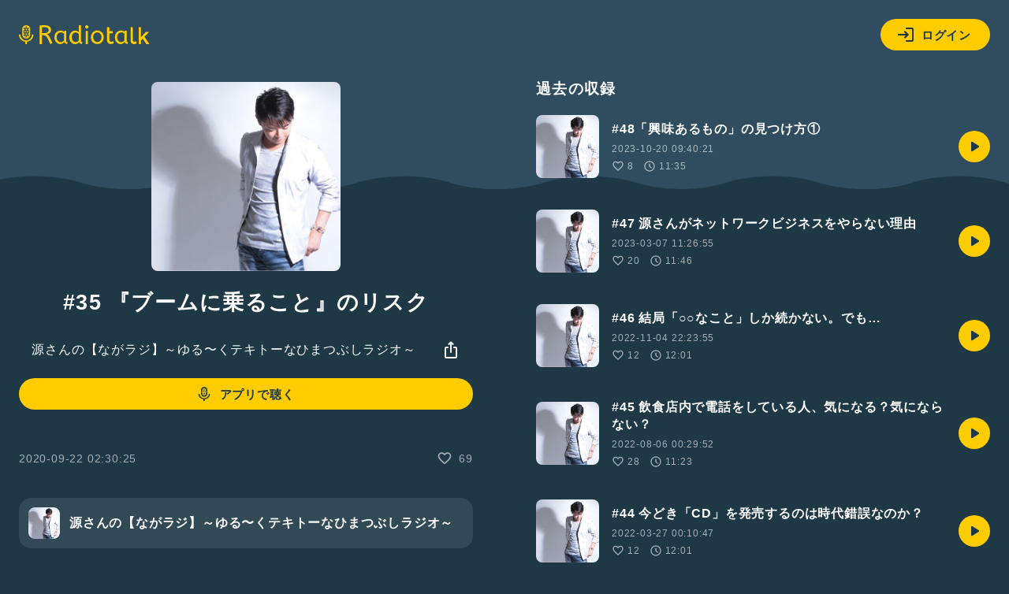

--- FILE ---
content_type: text/html; charset=UTF-8
request_url: https://radiotalk.jp/api/talks/372670
body_size: 1090
content:
{"id":372670,"title":"#35 \u300e\u30d6\u30fc\u30e0\u306b\u4e57\u308b\u3053\u3068\u300f\u306e\u30ea\u30b9\u30af","description":"","descriptionHtml":"","imageUrl":"https:\/\/storage.radiotalk.jp\/u195747\/image\/programs\/20200420172432_b5e6.jpg","audioFileUrl":"","audioPlaytimeSeconds":721,"createdAt":"2020-09-22 02:30:25","programId":44705,"programTitle":"\u6e90\u3055\u3093\u306e\u3010\u306a\u304c\u30e9\u30b8\u3011\uff5e\u3086\u308b\u301c\u304f\u30c6\u30ad\u30c8\u30fc\u306a\u3072\u307e\u3064\u3076\u3057\u30e9\u30b8\u30aa\uff5e","isOfficialProgram":false,"userId":195747,"userName":"","tags":[],"tagDetails":[],"totalPlayTimes":0,"totalReactions":69}